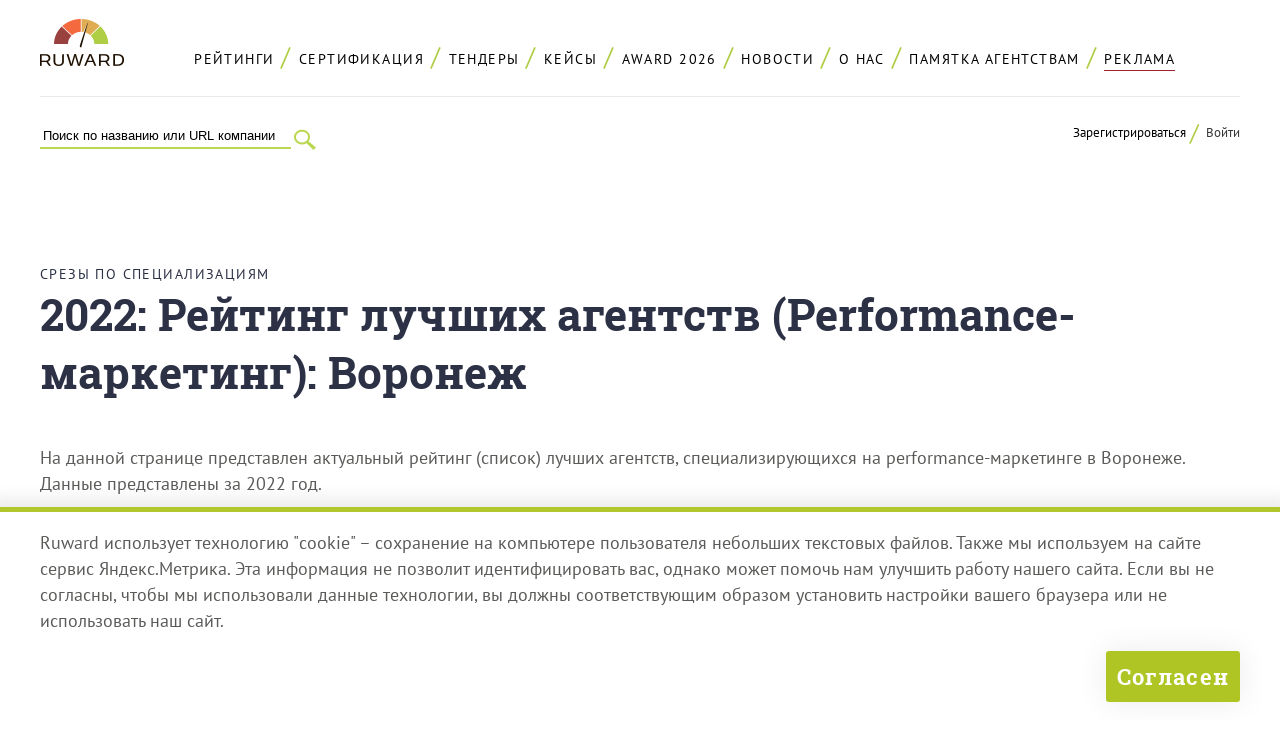

--- FILE ---
content_type: text/html; charset=UTF-8
request_url: https://ruward.ru/context/region-voronezh/
body_size: 16524
content:
<!DOCTYPE html>
<html  lang="ru" xmlns:fb="http://ogp.me/ns/fb#">
<head>
<title>Рейтинг лучших агентств: Контекстная реклама: Воронеж</title>
<link rel="canonical" href="https://ruward.ru/context/region-voronezh/" />
<meta charset="UTF-8"> 
<meta name="Description" content="Рейтинг ведущих digital-агентств и веб-студий России, работающих в Воронеже">
<meta name="Keywords" content="Рувард - все рейтинги рунета. Рейтинг ведущих digital-агентств и веб-студий России, работающих в Воронеже">
<meta property="og:title" content="Контекстная реклама: Воронеж" />
<meta property="og:type" content="website" />
<meta property="og:url" content="https://ruward.ru/context/region-voronezh/" />
<meta property="og:image" content="https://ruward.ru/i/4.png" />
<meta property="og:site_name" content="Ruward: Все рейтинги Рунета" />
<meta property="og:description" content="Рейтинг ведущих digital-агентств и веб-студий России, работающих в Воронеже"/>
<meta name=viewport content="width=device-width, initial-scale=1">
<meta property="fb:admins" content="100000911392923" />
<meta http-equiv="X-UA-Compatible" content="IE=edge" />
<style>/*commontop*/
@font-face {
    font-family: 'PT Sans'; 
    src: url('/webfonts/ptsans/normal.eot'); 
    src: local('PT Sans'),
    url('/webfonts/ptsans/normal.eot?#iefix') format('embedded-opentype'),
    url('/webfonts/ptsans/normal.woff') format('woff'),
    url('/webfonts/ptsans/normal.ttf') format('truetype'),
    url('/webfonts/ptsans/normal#PTSans-Regular') format('svg');
    font-weight: normal;
    font-style: normal;
    font-display: swap;
    }

@font-face {
    font-family: 'PT Sans'; 
    src: url('/webfonts/ptsans/italic.eot'); 
    src: local('PT Sans Italic'),
    url('/webfonts/ptsans/italic.eot?#iefix') format('embedded-opentype'),
    url('/webfonts/ptsans/italic.woff') format('woff'),
    url('/webfonts/ptsans/italic.ttf') format('truetype'),
    url('/webfonts/ptsans/italic#PTSans-Regular') format('svg');
    font-weight: normal;
    font-style: italic;
    font-display: swap;
    }

@font-face {
    font-family: 'PT Sans'; 
    src: url('/webfonts/ptsans/bolditalic.eot'); 
    src: local('PT Sans Bold Italic'),
    url('/webfonts/ptsans/bolditalic.eot?#iefix') format('embedded-opentype'),
    url('/webfonts/ptsans/bolditalic.woff') format('woff'),
    url('/webfonts/ptsans/bolditalic.ttf') format('truetype'),
    url('/webfonts/ptsans/bolditalic#PTSans-Regular') format('svg');
    font-weight: bold;
    font-style: italic;
    font-display: swap;
    }

@font-face {
    font-family: 'PT Sans'; 
    src: url('/webfonts/ptsans/bold.eot'); 
    src: local('PT Sans Bold'),
    url('/webfonts/ptsans/bold.eot?#iefix') format('embedded-opentype'),
    url('/webfonts/ptsans/bold.woff') format('woff'),
    url('/webfonts/ptsans/bold.ttf') format('truetype'),
    url('/webfonts/ptsans/bold#PTSans-Regular') format('svg');
    font-weight: bold;
    font-style: normal;
    font-display: swap;
    }

@font-face {
    font-family: 'Roboto Slab'; 
    src: url('/webfonts/robotoslab/robotoslabbold.eot'); 
    src: local('Roboto Slab'),
    url('/webfonts/robotoslab/robotoslabbold.eot?#iefix') format('embedded-opentype'),
    url('/webfonts/robotoslab/robotoslabbold.woff') format('woff'),
    url('/webfonts/robotoslab/robotoslabbold.ttf') format('truetype'),
    url('/webfonts/robotoslab/robotoslabbold#Roboto-Slab') format('svg');
    font-weight: bold;
    font-style: normal;
    font-display: swap;
    }
HTML {height:100%;}
body{ font-family :'PT Sans',sans-serif;
word-wrap: break-word;height: auto !important;min-width:320px;height: 100%; font-size:110%;min-height: 100%; background-color:#ffffff; color : #7f807d;  padding:0; margin:0;position:relative;
font-weight:400;
color:#5a5a58;
}
img{border:0px;vertical-align:bottom;max-width: 100%;height: auto;}
p, li, blockquote{line-height:150%;}
a{
text-decoration:none;
color:#000000;
border-bottom:1px solid #cdc431;
}
a:hover{
border-bottom:1px solid transparent;
}
input{-webkit-appearance: none;outline:none;}

h1,h2,h3,h4,h5,h6{
font-weight:bold;
color:#2c3145;
position:relative;
margin-top:2em;
margin-bottom:1em;
}

h1,h2{
font-family:'Roboto Slab',serif;
}




.cont{
max-width:1800px;
margin:auto;
}
.clearfloat:after {
content: "";
display: block;
height: 0;
clear: both;
visibility: hidden;line-height:0;
}
.clearjustify{
vertical-align:top;
text-align:justify;
}

.clearjustify:after{
display: inline-block;
height:0;
content:"";
line-height:0;
clear: both;
width:100%;
margin-top:-1px;
visibility:hidden;    
}

.advert{
position:relative;
background-color:#ffffff;
padding-top:0.5em;
padding-bottom:0.5em;
text-align:right;
z-index:5;
color:#a1a1a2;
font-size:0.75em;
}

.topempty{
height:1em;
}

.header {
z-index: 4;
padding-top:1.5em;
}


.topmenu{
font-size:0.8em;
font-weight:normal;
text-transform:uppercase;
text-align:center;
letter-spacing: 0.2ex;
border-bottom: 1px solid #eaeaea;    
padding-top:0.5em;
padding-bottom:1.5em;
position:relative;
}
.topmenu div{
display:inline-block;    
}
.menuitem{
position:relative;
margin-right:1.5ex;
}

.menuitem:after{
position:absolute;
content:"/";
color: #b0cd46;
font-size: 1.8em;
bottom: 0.1em;
}
.menuitem:last-child:after{
content:"*";
color:#feb353;
display:none;
}

.menuitem a{
border-bottom:0px none;
display:inline-block;
padding:1ex;
padding-top:0.5ex;
 }
.menuitem span{
border-bottom:0px none;
display:inline-block;
padding:0.5ex;
margin:0.5ex;
color: #353535;
color: #cf5226;
font-weight:bold;
/*background-color: #feb353;*/
}
.menuitem:last-child a:after{
content:"";
position:absolute;
left:1ex;
right:1ex;
bottom:0.25em;
height:1px;
background-color:#a41f2b;
}

.menuitem:last-child a:hover:after{
content:"";
position:absolute;
left:1ex;
right:1ex;
bottom:0.25em;
height:1px;
background-color:transparent;
}

/*
.menuitem:nth-child(6) a:after{
content:"";
position:absolute;
left:1ex;
right:1ex;
bottom:0.25em;
height:1px;
background-color:#a41f2b;
}



.menuitem:nth-child(6) a:hover:after{
content:"";
position:absolute;
left:1ex;
right:1ex;
bottom:0.25em;
height:1px;
background-color:transparent;
}
*/


my-vijet{
display:block;
}

my-vijet-button{
display:none;
}

my-vijet-postform{
display:none;
}


.vjinline my-vijet{
display:inline;
}

.vjinline .forget{
text-transform:none;
}

.topmenucont{
padding-top:0.2em;
}
.hamburger .topmenu{
padding-left:100px;
padding-top:1.8em;
}


.topmenu div.logo{
display:block;
}
.logo {
width: 84px;
float:left;
margin: auto;
margin-left:-100px;
background-color: #ffffff;
margin-top:-2.15em;
position:relative;
 }

.tagline{
position:absolute;
left:100%;
top:0;
width:76px;
}
.logo img {
    vertical-align: top;
}
.logo a{
border-bottom:0px none;
}
.search{
padding-right: 34px;
z-index: 3;
float:left;
width:28.5ex;
}
.search input{
background-color:transparent;
}
.search form{
border-bottom: 2px solid #bad750;
    
}
.search form>div{
margin-bottom:0;
}

.search form>div>div{
margin-left:0;
}
.search form>div>div>input{
border: 0px none;
border-radius: 0px;
margin-left:0;
box-shadow: none;
}

.submit{
color:transparent;
background-color:transparent;
}

.search .submitsearch{
float:right;
margin-right:-34px;
margin-top:-20px;
width:34px;
height:27px;
background-position:top left;
background-repeat:no-repeat;
background-image:url(/p/129.png);
cursor:pointer; 
color:transparent;   
}
.hamburderitself{
width:50px;
height:50px;
background-image:url(/p/139.png);
background-position:top left;
background-repeat:no-repeat;    
cursor:pointer;
display:none;
}


.logcontainer{
float:right;
text-align:right;
font-size:0.75em;
position:relative;
}

.logcontainer a {
    border-bottom: 0px none;
}
.logooptions {
    display: inline-block;
}
.logooptions span {
    color: #353535;
    cursor: pointer;
}

.logooptions a:first-child{
position:relative;
margin-right:1ex;
padding-right:2ex;
}

.logooptions a:first-child:after{
position:absolute;
content:"/";
color: #b0cd46;
font-size: 1.8em;
bottom: -0.3em;
right:0;
}

.logooptions span:first-child{
position:relative;
margin-right:1ex;
padding-right:2ex;
}

.logooptions span:first-child:after{
position:absolute;
content:"/";
color: #b0cd46;
font-size: 1.8em;
bottom: -0.3em;
right:0;
}


.authorised {
    display: none;
}
.logined .logooptions {
    display: none;
}
.logined .authorised {
    display: inline-block;
}


.header .authcontainer{
display:none;
position: absolute;
right:0;
width:300px;
max-width:300px;
top: 0;
padding: 1.5em;
background-color: #ffffff;
z-index: 6;
box-shadow: 0 0 30px 2px rgba(0, 0, 0, 0.07 );
text-align: left;
font-size: 140%;
border-radius: 2px;    
}

.close{
position:absolute;
right:0;
top:0;
background-color:#bad750;
transition: all 0.7s ease-in-out;
-moz-transition:all 0.7s ease-in-out;
-o-transition:all 0.7s ease-in-out;
-webkit-transition:all 0.7s ease-in-out;
cursor:pointer;
width:24px;
height:24px;
}
.close:hover{
background-color:#a41f2b;
}


.clickable{
cursor:pointer;    
}


.tbn{
max-height:60px;
}
.tbn a{
display:block;
border:0px none;
}

.error {
    font-size: 0.95em;
    font-weight: bold;
    color: #fe7a0e;
}
.logcontainer .error {
    font-size: 0.8em;
}
.authcontainer .authfield {padding: 0;margin-bottom: 0;width: 100%;}
.authcontainer .regrormrowvalue {
    padding: 0;
}
.remark{
font-style:italic;
color: #a1a1a2;
font-size:1em;
margin:0;
margin-bottom:0.5em;
}



.forget {
    margin-bottom: 0px;
    text-align: center;
    color: #000000;
    text-transform: lowercase;
    font-size: 0.8em;
}
.forget span{
border-bottom:1px solid #cdc431;    
cursor:pointer;
transition: all 0.7s ease-in-out;
-moz-transition:all 0.7s ease-in-out;
-o-transition:all 0.7s ease-in-out;
-webkit-transition:all 0.7s ease-in-out;
}
.forget span:hover{
border-bottom:1px solid #ffffff;    
}
.header .remark {
    font-size: 0.8em;
}
.buttcont {
    text-align: center;
    font-size:1.2em;
    margin-top:1.5em;
}
.buttcontleft {
 text-align: left;
} 

.butt {
    border: 0px none;
    background-color: #bad750;
    text-align: center;
    display: inline-block;
    border-radius: 3px;
    cursor: pointer;
font-family: 'Roboto Slab',serif;
    font-weight: bold;
    padding: 1.5em;
    padding-top:1em;
    padding-bottom:1em;
    
    color: #000000;
    width:auto;
box-shadow: 0 0 30px 2px rgba(0, 0, 0, 0.07 );
 } 

.butt:hover {
 box-shadow: 0 0 30px 2px rgba(0, 0, 0, 0 );
 } 

.remembercontainer{
display:none;    
}
.regcomcontainer{
display:none;    
}
.regcontainer{
display:none;    
}
.header h6 {
    margin-top: 0;
margin-bottom:0.5em;
 }
.regtitle {
    font-size: 0.85em;
}
.hamburger .commonerror input:invalid:placeholder {
color:#ffffff;
}
.hamburger .commonerror input:invalid::-webkit-input-placeholder {
color:#ffffff;
}
.hamburger .commonerror input:invalid::-moz-placeholder {
color:#ffffff;
}
.hamburger .commonerror input:invalid::-ms-input-placeholder {
color:#ffffff;
}
.hamburger .commonerror input:invalid:-moz-placeholder {
color:#ffffff;
}
.hamburger .commonerror textarea:invalid:placeholder {
color:#ffffff;
}
.hamburger .commonerror textarea:invalid::-webkit-input-placeholder {
color:#ffffff;
}

.ramy{
background-color:#feb353;    
}
.date{
color:#cf5226;
font-family : serif;     
font-weight:bold;    
font-family : 'Roboto Slab',serif;     
}
.date a{
color:#cf5226;
border-bottom-color:transparent;    
} 

@media all and (max-width: 2500px){
.cont{
max-width:1200px;
margin:auto;
}
}

@media all and (max-width: 1300px){
.cont{
padding-left:2%;
padding-right:2%;
}

}

@media all and (max-width: 1174px){
.hamburger .topmenu{
padding-top:0;    
}
.tagline {
left: 113%;
top: 24px;
}

 .logo{
margin-top:0;    
}
}

@media all and (max-width: 770px){
.hamburger{
position:relative;
padding-right:50px;
padding-left:100px;
padding-top:0.5em;

}

.tagline {
left: 100%;
top: 0;
}

 .doublelogo{
width: 200px;
}
.tbn{
display:none;
} 
.topempty{
display:none;
}
.hamburgeritself{
display:block;
position:absolute;
right:0;
top:1em;
width:50px;
height:50px;
cursor:pointer;
background-image:url(/p/141.png);
background-position:top left;
background-repeat:no-repeat;
}

.hamburger .topmenu{
float:left;
width:100px;    
border-bottom:0px none;
padding-bottom:0;
}

.hamburger .menuitem{
display:none;
}
.topmenucont{
float:left;
width:100px;
padding-right:0;
margin-left:-100px;    
}

.topmenucont:after{
display:none;    
clear:none;
}
.hamburger:after{
content: ".";
display: block;
height: 0;
clear: both;
visibility: hidden;
}

.logcontainer{
display:none;    
}
.headercont{
padding-left:13px;    
}
.search{
display:none;
}
.hamburgervisible{
padding-left:2%;
padding-right:2%;
padding-top:2.5em;
box-shadow: 0 0 30px 2px rgba(0, 0, 0, 0.07 );
padding-bottom:1em;
}
.hamburgervisible .topmenu .logo{
display:none;    
}
.hamburgervisible .leftprom{
display:none;    
}
.hamburgervisible .menuitem{
display:block;    
}
.menuitem:last-child a{
position:relative;
}
.hamburgervisible .menuitem:after{
display:none;    
}
.hamburgervisible .topmenu{
float:none;
width:auto;
text-align:center;
padding-left:0;
}
.hamburgervisible .topmenucont{
float:none;
width:auto;
text-align:center;
padding-left:0;
margin-left:0;
}
.hamburgervisible .search{
position:absolute;
left:2%;
top:0.85em;
float:none;
margin-top:0;
display:block;
overflow:hidden;
width:0;
}
.hamburgervisible .search form{
margin-left:-27ex;
}
.hamburgervisible .fullhamburgersearch{
width:28.5ex;
}

.hamburgervisible .fullhamburgersearch form{
margin-left:0;
}
.hamburgervisible .logcontainer{
float:none;
margin-top:0;
display:block;
text-align:center;
}
.hamburgervisible .hamburgeritself{
background-image:url(/p/142.png);
}
    
.hamburgervisible .authcontainer{
right:50%;
margin-right:-175px;
}

.leftmenu .likers{
display:none;    
}
.content .toplikers{
display:none;    
}
.advert{
display:none;    
}
}

@media all and (max-width: 530px){
.header .authcontainer{
margin-right:-160px;
padding-left:10px;
padding-right:10px;
}
}

@media all and (max-width: 400px){
.headercont{
padding-left:0;
padding-right:0;
}
.hamburgervisible {
    padding-left: 0;
    padding-right: 0;
    padding-top: 2.5em;
}

.header .authcontainer{
right:0;
left:0;
max-width:400px;
width:auto;
margin-right:0;
}
}






/*maininner*/
.main{
width:100%;
height: 100%; min-height: 100%;
position:relative;
padding-bottom: 38em;
overflow:hidden;
}
.content {
position: relative;
z-index: 3;
margin-top:2em;    
}

.likers{
margin-bottom:3em;    
}
.liker{
margin-right:2ex;
float:left;
text-align:left;
min-height:28px;
}
.liker:last-child{
margin-right:0;
}
 .toplikers{
text-align:center;
vertical-align:top;
}
.fb_iframe_widget{
vertical-align:top;
}

.likers .liker{
float:none;
display:inline-block;
vertical-align:top;
}
.likers .fb-share-button {
	margin-left: 2ex;
	margin-top: -3px;
}

.cont .cont{
padding:0;	
}

.content p{
/*color:#352f44;	*/
}

.secunvis {
	position: relative;
	z-index: 3;
}

@media all and (max-width: 960px){
.main{
padding-bottom:40em;
}

}

@media all and (max-width: 770px){
.contendpad{
margin-top:1em;
}
}

@media all and (max-width: 720px){
.main{
padding-bottom:42em;
}
}
@media all and (max-width: 550px){
.main{
padding-bottom:55em;
}
}

@media all and (max-width: 400px){
.main{
padding-bottom:61em;
}
}




/*genspon*/table {
	text-align: left;
	position: relative;
	border-collapse: collapse;
}

.stickybanner{
background-color:#ffffff;
}
.stickybanner td{
position:sticky;
top:0;
z-index:3;
background-color:#ffffff;
border-top: 1px solid #d2d2d2;
	border-bottom: 1px solid #f2f2f2;
}
.stickybanner td:after{
position:absolute;
bottom:0;
left:0;
right:0;
border-bottom: 1px solid #d2d2d2;
content:"";
}


 .main{
overflow:visible;
}

@media all and (max-width: 600px){
.genspon{
display:none;
}
}
.content .ratingitem {
min-height:0;
}
input::placeholder {
color: inherit;
opacity:1;
}

input::-webkit-input-placeholder {
color: inherit;
opacity:1;
}
input::-moz-placeholder {
color: inherit;
opacity:1;
}
input:-ms-input-placeholder {
color: inherit;
opacity:1;
}
input:-moz-placeholder {
color: inherit;
opacity:1;
}


.noplaceholders input::placeholder {
opacity:0;
}
.noplaceholders input::-webkit-input-placeholder {
opacity:0;
}
.noplaceholders input::-moz-placeholder {
opacity:0;
}
.noplaceholders input:-ms-input-placeholder{
opacity:0;
}
.noplaceholders input:-moz-placeholder{
opacity:0;
}

.swapwidth{
max-width:1000px;
}
.swapwidth input{
font-size:1.35em;
}
.swapwidth textarea{
font-size:1.35em;
}


input::required {
color: #000000;
}
.sends :invalid {
box-shadow: none;
}

.commonerror :invalid {
box-shadow: none;
}
:-moz-submit-invalid {
box-shadow: none;
}
:-moz-ui-invalid {
box-shadow:none;
}

input {
border: 0px none;
display: block;
width: 98%;
padding-left:1%;
padding-right:1%;
padding-top:0.3em;
padding-bottom:0.3em;
background-color: #f9f9f9;
}

.commonerror input:invalid {
color: #ffffff;
background-color: #a41f2b;
}
.commonerror input::-moz-submit-invalid {
color: #ffffff;
background-color: #a41f2b;
}
.commonerror input::-moz-ui-invalid {
color: #ffffff;
background-color: #a41f2b;
}

.commonerror input:placeholder:invalid {
color: #ffffff;
}
.commonerror input:placeholder::-moz-submit-invalid {
color: #ffffff;
}
.commonerror input:placeholder:-moz-ui-invalid {
color: #ffffff;
}

.sends input:invalid {
color: #ffffff;
background-color: #a41f2b;
}
.sends input::-moz-submit-invalid {
color: #ffffff;
background-color: #a41f2b;
}
.sends input::-moz-ui-invalid {
color: #ffffff;
background-color: #a41f2b;
}


form>div{
margin-bottom:1em;
}
form>div>div{
margin-left:4px;
}
form > div > div + div {
    margin-top: 1em;
}

form>div>div input{
border: 2px solid #e8e8e8;
border-radius: 3px;
margin-left:-2px;
box-shadow: 0px 6px 9px -4px rgba(0, 0, 0, 0.06 );
}

form>div>div input:focus{
box-shadow: none;
}


/*srezmain*/
.ruwardratingsmainpage .clearjustify{
padding:1em;
background-color: #fafafa;
padding-bottom: 0;
padding-left: 2em;
}
.ruwardratingsmainpage .clearjustify p{
display:inline-block;
width:45%;
font-weight: bold;
color: #2c3145;
font-size: 0.85em;
font-size: 0.8em;
vertical-align:top;
margin-bottom:1.5em;
text-transform:uppercase;
letter-spacing:0.07ex;}
.ruwardratingsmainpage .clearjustify span{
display:block;text-align:left;
padding-left:4.5ex;
}
.ruwardratingsmainpage .clearjustify span.rrmcounter{
padding-left:0;
margin-left:-4.5ex;
float:left;
font-weight:bold;
font-size:1.2em;
}

.ruwardratingsmainpage .clearjustify span.rrmcounteryell{
color:#feb353;
font-size:2em;
margin-left:-2.5ex;
}


.ruwardratingsmainpage a{
color: #cf5226;
border-bottom: 2px solid #cf5226;
border-bottom: 1px solid #cf5226;

}
.ruwardratingsmainpage a:hover{
border-bottom: 2px solid transparent;
border-bottom: 1px solid transparent;
}
@media all and (max-width: 1180px){
.ruwardratingsmainpage .clearjustify {
width: 100%;
margin-left: -2%;
}
}



@media all and (max-width: 800px){
.ruwardratingsmainpage .clearjustify p {
display: block;
width: auto;
}
}



@media all and (max-width: 550px){
.ruwardratingsmainpage .clearjustify {
width: 90%;
margin-left: -2%;
padding-right: 4em;
}
}


/*fix из главной для единого*/
.ruwardratingsmainpage{
margin-bottom:4em;
}
.ruwardratingsmainpage .clearjustify{
padding:1em;
background-color: #fafafa;
padding-bottom: 0;
padding-left: 2em;
}

.ruwardratingsmainpage .clearjustify span{
display:block;
padding-left:4.5ex;
}
.rmmcounter{
color:#2c3145;
font-size:0.8em;
}
.ruwardspecratingsmainpage .clearjustify p{
display:inline-block;
width:20%;
font-weight: normal;
color: #2c3145;
font-size: 0.75em;
vertical-align:top;
margin-bottom:1.5em;
text-transform:none;
letter-spacing:0.07ex;
}

.ruwardspecratingsmainpage .clearjustify{
padding:0;
background-color: transparent;
}

.ruwardspecratingsmainpage .clearjustify span{
display:block;
padding-left:3.5ex;
}

.ruwardratingsmainpage .clearjustify span.rrmcounter{
padding-left:0;
margin-left:-4.5ex;
float:left;
font-weight:bold;
font-size:1.2em;
}

.ruwardspecratingsmainpage .clearjustify span.rrmcounter{
padding-left:0;
margin-left:-3.5ex;
float:left;
font-weight:bold;
font-size:1em;
}


.ruwardratingsmainpage .clearjustify span.rrmcounteryell{
color:#feb353;
font-size:2em;
margin-left:-2.5ex;
}


.ruwardratingsmainpage a{
color: #cf5226;
border-bottom: 2px solid #cf5226;
border-bottom: 1px solid #cf5226;

}
.ruwardratingsmainpage a:hover{
border-bottom: 2px solid transparent;
border-bottom: 1px solid transparent;
}






@media all and (max-width: 1180px){
.ruwardratingsmainpage .clearjustify {
width: 100%;
margin-left: -2%;
}

.ruwardspecratingsmainpage .clearjustify{
width:auto;
margin-left:0;
}
}


@media all and (max-width: 880px){
.ruwardspecratingsmainpage .clearjustify p{
width:30%;
}
}





@media all and (max-width: 640px){

.ruwardspecratingsmainpage .clearjustify p{
width:48%;
}
}
@media all and (max-width: 550px){
.ruwardspecratingsmainpage .clearjustify {
width: auto;
margin-left:0;
padding-right:0;
}
.ruwardratingsmainpage .clearjustify {
width: 98%;
margin-left:-2%;
padding-left:4%;
padding-right:2%;

}
}


@media all and (max-width: 420px){
.ruwardspecratingsmainpage .clearjustify p{
width:auto;
display:block;
}

}

 /*topruwardmenu*/.topruwardmenu{
position:relative;
color:#ffffff;
font-family: 'Roboto Slab',serif;
margin-bottom:2em;
}
.topruwardmenuitem{
display:inline-block;
font-weight:700;
font-size:0.95em;
}
.dev {
    position: relative;
  color: #feb353;
    font-size: 1.8em;
    bottom: -0.1em;
    margin-left: 0.5ex;
    margin-right: 0.5ex;
    display: inline-block;
}
.topruwardmenu a{
color:#2c3145;
border-bottom:1px solid transparent;
}
.topruwardmenu a.active{
color: #fe7a0e;
}
.topruwardmenu .dev{
bottom:-0.2em;
color: #feb353;
}

.topruwardmenu span{
padding:0.3em;
padding-left:0.5em;
padding-right:0.5em;
background-color:#feb353;
}/*table*/table {border-collapse: collapse; width:100%;margin-bottom:3em;margin-top:3em;
border-top:1px solid #d2d2d2;
font-size:0.85em;
table-layout: fixed;
max-width:1800px;
}
tbody tr {
border-top:1px solid #d2d2d2;
}
th{
font-weight:600;
padding-left:2ex;
padding-right:3ex;
padding-bottom:1.5em;
padding-top:2em;
text-align:left;
font-size: 1.2em;
margin:0;
text-transform:uppercase;
font-family : 'Roboto Slab',serif;     
font-weight:700;
letter-spacing:0.15ex;
color:#2b3146;
vertical-align:middle;
}
td { margin:0;
text-align:left;
padding-left:2ex;
padding-right:3ex;
padding-bottom:2em;
padding-top:2em;
vertical-align:top;
}
table a{
color:#c93716;
border-bottom:1px solid transparent;
}

table img{
vertical-align:middle;
}
@media all and (max-width: 2500px){
table {
max-width:1200px;
}

}
@media all and (max-width: 700px){
td{
padding-top:0.5em;
padding-bottom:0.5em;	
}
tbody tr {

border-top: 1px solid #f2f2f2;

}


}
.ruwardratingname{
margin-bottom:0;	
}
.crname span.prosert {
    display: inline-block;
    font-size: 0.75em;
    font-weight: 500;
    padding: 0.2em;
        padding-right: 0.2em;
        padding-left: 0.2em;
    padding-left: 1em;
    padding-right: 1em;
    background-color: #16264e;
    color: #ffffff;
}
.crname span.prosert a {
    color: #ffffff;
}

.tableratingcont .checkbox {
    position: absolute;
    left: 0;
    top: 0;
    background-position: top left;
    background-repeat: no-repeat;
    width: 31px;
    height: 31px;
padding-left:0;
}
.ratingbanner .checkbox {
    position: absolute;
    left: 0;
    top: 0;
    background-position: top left;
    background-repeat: no-repeat;
    width: 31px;
    height: 31px;
}

.tableratingcont input + .checkbox {
    background-image: url(/p/10.png);
}

.tableratingcont input:checked + .checkbox {
    background-image: url(/p/11.png);
}
.tableratingcont input:disabled + .checkbox {
    width: 31px;
    height: 31px;
}
.tableratingcont input:disabled + .checkbox::after {
    opacity: 0.75;
}
.levels{
width:30ex;
}
td.levels{
font-weight:600;
font-size:0.95em;    
padding-top:2.6em;
}
.percard{
white-space:nowrap;
min-width:36px;    
vertical-align:top;
}
.percardinner{
width:auto;
padding-top:0.5em;
}
.percard a:hover{
border:0px none;
}
.ruwardcaption th{
vertical-align:top;
font-size:1.2em;
padding-top: 2em;    
padding-bottom: 2em;    
}
.tableratingcont{
position:relative;
}

.fixedspec{
position:fixed;
z-index:3;
top:-4.3em;
display:none;
}

.fixedspec tr{
background-color:#ffffff;
border-bottom: 1px solid #d2d2d2;
}
.fixedspec tr .checkbox {
    position: absolute;
    left: 0;
    top: 0;
    background-position: top left;
    background-repeat: no-repeat;
    width: 31px;
    height: 31px;
}

.fixedspec tr  input + .checkbox {
    background-image: url(/p/10.png);
}
.fixedspec tr input:checked + .checkbox {
    background-image: url(/p/11.png);
}
.ruwardmedia {
    text-align: center;
    margin-bottom: 2em;
}
.content .fixedspec{
width:100%;
}
.content table{
margin:auto;    
margin-bottom: 3em;
margin-top: 3em;    
}
.fixedspec table{
border:0px none;
margin:auto;
margin-top:0;    
margin-bottom:0;    
}
.fixedspec thead{
visibility:hidden;
}
.fixedspec tbody{
z-index:2;
}
.percard a+noindex{
margin-left:2ex;    
}
.makeorder{
width:8ex;
text-align:center;
vertical-align:top;
padding-top:2.5em;
}

.ratinginnerball{
color:#7a7a7a;
font-size:0.7em;
padding-top:0.3em;
font-weight:400;
display:none;
}
.ratinginnerball div{
display:inline;    
}
.makeorder label{
display:inline-block;    
}
.secunvis + .scrolltable table{
margin-top:1em;    
}
.innerratingtopbanner .ruwardmedia{
display:inline-block;
max-width:32%;
margin:0;
}
.innerratingtopbanner2 .ruwardmedia{
width:48%;
max-width:48%;
text-align:center;
}
.innerratingtopbanner noindex:last-child:after{
content:"";
display:inline-block;
width:100%;
height:0;    
}
.innerratingtopbannerhide{
display:none;
}

.innerratingtopbanner td {
	text-align: center;
padding-left:0;
padding-right:0;
}


.tspecinnerheader+tr{
border-top:0px none;
}
.tspecinnervotes+tr{
border-top:1px solid #d2d2d2;
}

.tspecinnerheader h5{
margin:0;
font-weight:normal;
font-size: 1.45em;
color: #cf5226;
}
.tspecinnervotes h5{
margin:0;
font-weight:normal;
font-size: 1.15em;
color: #2c3145;
}
.tspecinnervotes p{
font-size: 0.9em;
}

.tspecinnervotes{
display:none;
}
.tspecinnervotesvisible{
display:table-row;
}
.ratingbanner10 +  tr.promoratingbanner10hidden.tspecinnerheader {
border-top: 1px solid #f2f2f2;
}
.ratingbanner10 +  tr.promoratingbanner10hidden.tspecinnervotes {
border-top: 0px none;
border-bottom: 1px solid #f2f2f2;

}
tr.tspecinnerheader.tspecinnervotes {
border-top: 0px none;
border-bottom: 1px solid #d2d2d2;
}
.spanclick{
border-bottom:1px dotted #bace10;
cursor:pointer;
}
.spanclick:hover{
border-bottom:transparent;
}

.ratingbanner10 td{
text-align:left;
height: 58px;
}
.tspecinnerbottombanner td{
padding:0;
text-align:center;
}

.ratingbanner10 td.placechange{
text-align: right;
padding-left: 0;
padding-right:3ex;
font-size: 1.05em;
}
.ratingbanner10 td.crname{
position:relative;
padding-right:345px;
padding-left: 1ex;
padding-top: 1.7em;
}
.ratingbanner10 td.favicon{
padding-left:0;
padding-right:0;
}

.nammer10hold {
position:absolute;
right:0;
bottom:0;
top:0;
min-height:100px;
max-width:345px;
display:table-cell;
vertical-align:middle;
}
.ratingplace{
text-align:left;
width:7ex;
font-weight:600;
font-size:1.05em;
vertical-align:top;
padding-top:2.6em;
}
.ratingplace span{
word-wrap: normal;    
}
.favicon {
    text-align: center;
    width:16px;
    min-width:16px;
    padding:0;
    padding-top:2.6em;
    vertical-align:top;
}
table .favicon img{
width:16px;
max-width:16px;
min-width:16px;    
}
.content .favicon:first-child{
padding-left:3em;    
}

.leftmenu+.content .favicon:first-child{
padding-left:2ex;    
}
.placechange{
text-align:right;    
font-weight:600;
padding-left:0;
font-size:1.05em;
vertical-align:top;
padding-top:2.6em;
width:8ex;
}
.ratingball{
text-align:right;
font-weight:600;
color: #2c3145;    
width:12ex;
font-size:1.2em;
padding-left:0;
}
.floatball1{
padding-right:1ex;    
}
.intball{
padding-right:2.5ex;    
}

.placechange+crname{
padding-left:0;    
}
.placechangeup{
color:#6bb55b;    
}
.placechangedown{
color:#ff4600;    
}
.placechangenew{
color:#ead04b;    
}
.thplusminus{
display:none;
}
.crname{
font-weight:600;
font-size:1.25em;
color:#2b3146;
padding-left:1ex;
}
.crname .folderanounce{margin-top:0.75em;
font-size:0.7em;
color:#7a7a7a;
font-weight:normal;
}
.crname a{
border-bottom:1px solid transparent;
color:#2b3146;
}
.crname a:hover{
color:#b0cd45;
border-bottom:1px solid #b0cd45;
}
.percard a:hover{
border:0px none;
}
.crname .serticon span{
font-size:0.75em;
color:#7f807d;
}
.crname span+span{
font-size:0.75em;
color:#7f807d;
}
.crname a.sertgradea{
color:#aecc46;
}
.crname a.sertgradea:hover{
border-bottom-color:#aecc46;
}
.crname a.sertgradeaplus{
color:#f66747;
}
.crname a.sertgradeaplus:hover{
border-bottom-color:#f66747;
}
.crname a.sertgradeb{
color:#e0a851;
}
.crname a.sertgradeb:hover{
border-bottom-color:#e0a851;
}
.crname span{
font-weight:400;
font-size:0.95em;
}
.ratinginnerlevels span{
font-weight:600;
}
.ruwardcaption{
font-size:0.8em;
text-align:left;
}

th.ratingplace{
padding-right:2ex;    
}
.content th.ratingplace{
padding-left:3.6em;    
}
.content td.ratingplace{
padding-left:3.4em;    
}

th.placechange{
padding-right:2ex;    
}
.ratingplace .placechange{
width:auto;
display:none;    
padding-top:0.1em;
font-size:0.8em;
text-align:left;
}

th.ratingball{
padding-right:4.5ex;
}
.ratingbanner{
vertical-align:middle;
border-top:1px solid #d2d2d2;
border-bottom:1px solid #d2d2d2;
}
.promoratingbanner10hidden{
display:none;
}
.ratingbanner:hover{
 box-shadow: 0px 0px 0px 0px rgba(0, 0, 0, 0);    
}
.formrating{
max-width:4000px;
}
.ratingbanneradvert{
border-bottom:0px none;
border-top:0px none;
display:none;
}
.ratingbanner+.ratingbanneradvert{
display:table-row;
}

.ratingbanner+.ratingbanneradvert+tr{
border-top:0px none;
}

.ratingbanner+tr{
border-top:0px none;
}

.ratingbanner .ratingball{
padding-right:5.5ex;    
}
.ratingbanner td{
padding-bottom:0.75em;
padding-top:1.9em;
font-size: 1em;
}
.ratingbanner td.crname{
padding-top:1.5em;
font-size: 1.25em;
}
.ratingbanneradvert td {
    text-align: right;
    color: #959595;
    font-size: 0.9em;
    text-transform:capitalize;
padding:0;
background-color:#f4f4f4;
padding-bottom:0.25em;
}

.ratingbanneradvert td span {
    display: inline-block;
    padding-left: 3ex;
    padding-right: 3ex;
}
.percard label{
display:inline-block;    
padding-left:31px;
height:31px;
margin:0;
}


.ratingbutt{
position:fixed;
left:0;right:0;
bottom:0;
padding-top:0.5em;
padding-bottom:0.5em;
font-size:0.95em;
background-color:#ec9324;
color:#ffffff;
display:block;
text-transform:uppercase;
letter-spacing:0.15ex;
font-weight:700;
text-align:center;
display:none;
z-index:4;
}
.ratingbutt p{
display:inline-block;
margin-right:8ex;    
}
.ratingbutt input{
display:inline-block;    
text-transform:uppercase;
letter-spacing:0.15ex;
font-weight:700;
padding:0.5em;
cursor:pointer;
padding-left:2em;
padding-right:2em;
border:0px none;
background-color:#ffffff;
box-shadow: 0px 3px 7px 3px rgba(0, 0, 0, 0.15);
width:auto;
}
form > div.ratingbutt {
margin-bottom: 0;
}
.pograncount{
display:none;
}
.ratingbutt .pograncount p{
margin-right:0;
text-transform:lowercase;    
font-weight:300;
}
td.crname .folderanounce a {
    color: #707070;
    border: 0;
}

td.crname .folderanounce p {
margin:0;
}

.ratingspec10 td.ratingplace{
padding-bottom: 2em;
}
.ratingspec10 .crname a {color: #98413f;}

@media all and (max-width: 2500px){
.innerratingtopbanner td{
text-align:justify;    
}

}
@media all and (max-width: 1180px){

.content .favicon:first-child{
padding-left:4.7em;    
}

.content .innerratingtopbanner td{
padding-left:2ex;
padding-right:2ex;
}

.content th.ratingplace{
padding-left:4.7em;    
}
.content td.ratingplace{
padding-left:4.4em;    
}

.content .ratingbanner10 td.ratingplace{
padding-left:4.4em;    
}

.ratingbanner10 td.placechange{
text-align: right;
padding-left: 0;
padding-right:3ex;
}
.ratingbanner10 td.crname{
position:relative;
padding-right:345px;
padding-left: 1ex;
padding-top: 1.7em;
}
.ratingbanner10 td.favicon{
padding-left:0;
padding-right:0;
}



}
@media all and (max-width: 1100px){

.scrolltable{
overflow-x:scroll;    
margin-bottom:3em;
}
.scrolltable table{
margin-bottom:0.5em;
}




}
@media all and (max-width: 950px){
.crurl+.ratingball{
display:table-cell;
}

.ratingbanner10 + tr {

   border-top: 1px solid #d2d2d2;
}
.ratingbanner10 + tr.promoratingbanner10hidden {
    border-top: 0px none;
}


.thtrend{
display:none;
}
.thplusminus{
display:block;
}
.placechange {
width: 6ex;
}

}
@media all and (max-width: 800px){

.scrolltable{
overflow-x:visible;    
margin-bottom:2.5em;
}
.scrolltable table{
margin-bottom:0.5em;
}
.placechange{
display:none;    
}
.scrolltable .placechange{
display:table-cell;
}
.ratingplace .placechange{
display:block;    
}

.ratingplace .placechangeup{
margin-left:-1ex;
}
.ratingplace .placechangedown{
margin-left:-0.6ex;
}

.content .innerratingtopbanner{
display:none;
}
.content .innerratingtopbanner.tspecinnervotesvisible{
display:none;
}


.content .innerratingtopbannerhidedyn{
display:table-row;
}
.content .innerratingtopbannerhidedyn.tspecinnervotes{
display:none;
}
.content .innerratingtopbannerhidedyn.tspecinnervotesvisible{
display:table-row;
}

.content .innerratingtopbannerhidenodyn{
display:table-row;
}


.promoratingbanner10hidden{
display:none;
}



}

@media all and (max-width: 700px){


.scrolltable{
overflow-x:scroll;    
margin-bottom:3em;
}
.scrolltable table{
margin-bottom:0.5em;
}
.formrating .buttcont {
    text-align: center;
}

.ratingbutt p{
margin-right:0;    
display:block;
text-align:center;
}
.ratingball{
display:none;
}
.crurl+.ratingball{
display:table-cell;
}



.ratinginnerball{
display:block;
}
.innerratingtopbanner{
display:none;
}
.innerratingtopbannerhide{
display:table-row;
}
.content th.ratingplace{
padding-left:2%;    
}
.content td.ratingplace{
padding-left:2%;    
padding-top:0.9em;
}
.ratingbanner td.ratingplace{
padding-top:1.9em;
}
.ratingbanner:last-child td.ratingplace {
padding-top: 0.75em;
}

.content .placechangeup {
margin-left: 0;
}

.content .placechangedown {
margin-left: 0;
}
.content .innerratingtopbannerhide{
display:table-row;
}
.content .innerratingtopbannerhidedyn{
display:none;
}
.content .innerratingtopbannernodyn{
display:none;
}
.content .innerratingtopbannerhidenodyn{
display:none;
}


.content .innerratingtopbannerhidenodyn.tspecinnervotesvisible{
display:none;
}
.content .innerratingtopbannerhidedyn.tspecinnervotesvisible{
display:none;
}

.tspecinnervotes + tr {

border-top: 1px solid #f2f2f2;

}
.ratingbanner10 + tr {

border-top: 1px solid #f2f2f2;
}

.favicon {
padding-top: 0.9em;
}
.fixedspec{
top:-4.4em;    
}
.percard {
padding-top: 0.9em;

}
.crname .folderanounce {
margin-top: 0.3em;
}
.makeorder {
   padding-top: 0.9em;

}
.percardinner {
padding-top: 0.1em;

}
.percardinner a:hover{
border-bottom-color:transparent;

}

.promoratingbanner10hidden.tspecinnervotes{
display:none;
}
.promoratingbanner10hidden.tspecinnervotesvisible{
display:table-row;
}

.promoratingbanner10hidden{
display:table-row;
}
.ratingbanner10 + tr.promoratingbanner10hidden{
border-top:1px solid #f2f2f2;
border-bottom:1px solid #f2f2f2;
}
tr.ratingbanner{
border-top:1px solid #f2f2f2;
border-bottom:1px solid #f2f2f2;
}


}

@media all and (max-width: 650px){


.content .recommendag .favicon:first-child {
    padding-left: 1ex;
}

}

@media all and (max-width: 580px){

.percardinner{
display:block;
}
.percardinner a:hover{
border-bottom-color:transparent;

}


.content .innerratingtopbannerhide noindex .ruwardmedia{
display:none;
}
.content .innerratingtopbannerhide noindex:first-child .ruwardmedia{
display:inline-block;
max-width: 100%;
}
.innerratingtopbanner td {
    text-align: center;
}


.content th.makeorder{
padding-left:0;    
padding-right:2%;    
}
.content .makeorder{
width:9ex;
}

.ratingplace{
width:6ex;
padding-right:1.5ex;
}

}



/*bottomlikers*/
.bottomlikers{
margin-bottom:0;
float:none;
max-width:100%;
margin-top:0;    
text-align:center;
vertical-align: top;
}
.bottomlikers .liker {
    float: none;
    display: inline-block;
    vertical-align: top;
	
}


.content  .bottomlikers .liker{
float:none;
display:inline-block;
}
.content .bottomlikers{
text-align:right;    
margin-bottom:1em;
text-align:center;
}
.underrat .likers{
text-align:right;
}
.content .bottomlikers br{
display:none;
}


@media all and (max-width: 800px){

.bottomlikers{
text-align:center;
vertical-align: top;
}
.bottomlikers .liker {
    float: none;
    display: inline-block;
    vertical-align: top;
	
}

}

@media all and (max-width: 530px){
.content .bottomlikers br{
display:inline;
}
.content .bottomlikers{
text-align:left;
}
}


/*footer*/
.footer{
position:absolute;
bottom:0;
left:0;
background-color:#ffffff;
width:100%;
}
.lowmenu .topmenu{
font-size:0.8em;
font-weight:500;
border-top: 2px solid #eaeaea;	
border-bottom:0px none;
padding-top:2.5em;
padding-bottom:2.5em;
}
/*.lowmenu .menuitem:nth-child(5) a:after{
content:"";
position:absolute;
left:1ex;
right:1ex;
bottom:0.25em;
height:1px;
background-color:#a41f2b;
}


.lowmenu .menuitem:nth-child(5) a:hover:after{
content:"";
position:absolute;
left:1ex;
right:1ex;
bottom:0.25em;
height:1px;
background-color:transparent;
}

.lowmenu .menuitem:nth-child(6) a:after{
content:"";
position:absolute;
left:1ex;
right:1ex;
bottom:0.25em;
height:1px;
background-color:transparent;
}


.lowmenu .menuitem:nth-child(6) a:hover:after{
content:"";
position:absolute;
left:1ex;
right:1ex;
bottom:0.25em;
height:1px;
background-color:transparent;
}
*/


.downrating{
font-size:0.7em;	
color: #fe7a0e;
font-weight:600;
margin-top:2em;
padding-top:3em;
border-top: 10px solid #e1e1e1;
margin-bottom:1.25em;
}
.downrating p {
font-weight: 400;
margin-top: 0;
display:inline-block;
vertical-align:top;
width:30%;
margin-bottom:1.75em;
text-align:left;
}
.downrating h2{
display:none;	
}
.downrating .mainratingpageanounce{
display:none;	
}
.downrating .rrmcounter{
display:none;	
}
.perda{
clear:both;
padding-left:31px;
margin-left:4%;
}
.perda a{
font-size: 0.85em;
color: #999999;
font-weight:normal;
}

.footcounters{
border-top:10px solid #e1e1e1;    
padding-top:3em;
padding-bottom:4em;
font-size:0.75em;
color:#999999;
}
.counter{
float:left;
margin-right:4%;    
}
.lowface{
background-image:url(/p/3.png);
background-position:0px 0.5em;
padding-left:2.5ex;
background-repeat:no-repeat;
line-height:200%;    
}
.copyright{
float:left;
width:25%;
margin-right:7%;    
}
.redcollarlow{
position:relative;    
}
.redcollarlow::before{
content:"";
background-image:url(/p/5.png);
background-position:top left;
background-repeat:no-repeat;
position:absolute;
width:32px;
height:11px;
top:0.9em;
left:-40px;    
    
}
.counter a{
border-bottom:0px none;
}
.footcounters p{
line-height:250%;
}

.footcounters .copyright:last-child{
float:right;
margin-right:0;
width:20%;
}
.footcounters .copyright:last-child a{
border-bottom:0px none;
color:inherit;
}
.footcounters .copyright:last-child span{
color:#000000;
border-bottom:1px solid #cdc431;
transition: all 0.7s ease-in-out;
-moz-transition:all 0.7s ease-in-out;
-o-transition:all 0.7s ease-in-out;
-webkit-transition:all 0.7s ease-in-out;
}
.footcounters .copyright:last-child span:hover{
border-bottom:1px solid transparent;
}

@media all and (max-width: 960px){
.downrating p {
 	width:48%;
}
}
@media all and (max-width: 850px){

.footer .cont.topmenu{
padding-left:2%;
padding-right:2%;
margin-left:0;
margin-right:0;
}
.counter{
margin-right:2%;    
}
.copyright{
float:left;
width:30%;
margin-right:2%;
}
.footcounters .copyright:last-child {
    float: right;
    margin-right: 0;
    width: 28%;
}
.perda {
padding-left: 40px;
margin-left: 0;
}
}
@media all and (max-width: 700px){

.counter{
margin-right:2%;    
}
.copyright{
float:left;
width:40%;
margin-right:0;
}
.copyfacecenter{
width:4%;
position:relative;
height:4em;
}
.lowface{
position:absolute;
bottom:-6em;
left:-1000%;
width:1000%;
margin-left:-2.5ex;
}
.footcounters .copyright:last-child {
    float: right;
    margin-right: 0;
    width: 40%;
}
.footcounters p{
line-height:200%;
}

}
@media all and (max-width: 550px){
.footcounters {
padding-left:52px;
padding-right:2%;
padding-bottom: 2em;
}
.counter {
    float: left;
    margin-right: 0;
    margin-left:-42px;
}

.copyright {
    float: none;
    width: auto;
    margin: 0;
    padding-bottom:1em;
}
.footcounters .copyright:last-child {
    float: none;
    margin-right: 0;
    width: auto;
}
.lowface {
    position: static;
    bottom:0;
    left:0;
    width: auto;
    margin-left: -2.5ex;
}

}

/*li&h*/
li{
margin-bottom:1.5em;    
padding-left: 20px;
position: relative;    
}
ul li{
list-style-type: none;
}
ul li::before {
    position: absolute;
    content: "";
    background-color: #b9cd33;
    width: 5px;
    height: 5px;
    left: 0;
    top: 0.65em;
}
ol {
    counter-reset: li;
    padding-left: 0;
    list-style: none;
    margin-left: 4ex;
}
ol li::after {
    position: absolute;
    content: ".";
    font-weight: 600;
    font-size: 0.8em;
    color: #b9cd33;
    left: 1.2ex;
    top: 0.05em;
}
ol li::before {
    position: absolute;
    content: counter(li);
    counter-increment: li;
    font-weight: 600;
    font-size: 0.8em;
    color: #b9cd33;
    left: 0;
    top: 0.05em;
}
h1,h2{
font-family : 'Roboto Slab',serif;     
}


h1{
font-size:2.5em;
position:relative;
margin-top:0;
}
.content h1{
margin-top:1em;
}
.content .h1srez{
margin-top:0;
}

h2+h3{
margin-top:1em;    
}
h3+h4{
margin-top:1em;    
}
h2{
font-size:2.2em;    
position:relative;
}
h3{
font-size:1.9em;    
position:relative;
}
h4{
font-size:1.7em;    
position:relative;
}
h5{
font-size:1.5em;    
position:relative;
}
h6{
font-size:1.3em;    
position:relative;
}
@media all and (max-width: 530px){h1 {    font-size: 1.5em;}h2 {    font-size: 1.4em;}h3 {    font-size: 1.3em;}h4,h5 {    font-size: 1.2em;}}
.sertth {
border-bottom: 1px solid #d2d2d2;
}
.sertth div{
font-size:0.8em;
padding-bottom: 2em;
text-transform: uppercase;
font-family: 'Roboto Slab',serif;
font-weight: 700;
letter-spacing: 0.15ex;
color: #2b3146;
float:left;
}
.thcrname{
width:37%;
float:left;
}
.sertth p{
margin-top:0;
margin-bottom:0;

}

.sertth .thcrname p{
margin-left:25px;
}
.certdiv{
background-position:top center;
background-repeat:no-repeat;
width:15%;
margin-left:1%;
text-align:left;
}

.sertth div.certdiv:last-child{
float:right;
margin-left:0;
}
.certyear{
font-weight:bold;
color: #2c3145;
padding-top:2.2em;
font-size:1.2em;
float:left;
width:10%;
color: #9c1e2a;
margin-left:1%;

}
.sertth .certyear{
padding-top:0;
}
.cermedals{
clear:both;
display:none;
}
.sertos{
width:35%;
float:right;
padding-top:2.5em;
}
.sertos .sertmedals{
border-radius:3px;
}
.sertline{
border-bottom: 1px solid #d2d2d2;
}

.serdivweb{
background-image:url(/landings/company/i/web50w.png);
}
.serdivmobile{
background-image:url(/landings/company/i/mobile50w.png);
}
.serdivseo{
background-image:url(/landings/company/i/seo50w.png);
}
.serdivsmm{
background-image:url(/landings/company/i/smm50w.png);
}
.serdivcontext{
background-image:url(/landings/company/i/context50w.png);
}
.thcrnamein{
padding-left:25px;
}
.sertline .favicon{
float:left;
margin-left:-25px;
}
.content .sertline .favicon:first-child {
    padding-left: 0;
}
.content .cont .serttable p {
    padding-left: 0;
}
.content .cont .serttable p.sertclick {
    padding-left: 25px;
}

.sertline .crname{
padding-left:0;
padding-top: 2em;
}
.sertline .percardinner{
padding-top:0;
}
.serts{
font-weight:700;
font-size:2.5em;
padding-top:0.7em;
padding-bottom:0.7em;
float:left;
width:15%;
margin-left:1%;
text-align:left;
}
.serts:last-child{
margin-left:0;
float:right;
}
.sertsweb{
color:#e0a851;
}
.sertsmobile{
color:#aecc46;
}
.sertssmm{
color:#f66747;
}
.sertscontext{
color:#9c1e2a;
}
.sertsseo{
color:#ffc784;
}

.serts span{
font-weight:700;
font-size:0.5em;
color:#c3c3c5;
/*display:block;*/
}
.oldsert{
font-weight:700;
font-size:0.75em;
color:#c3c3c5;
}.certyear .oldsert{
display:block;}
.serts p{
display:none;
font-size:0.3em;
font-weight:400;
color:#848484;
text-align:center;
}

.sertclick{
padding-left:25px;
cursor:pointer;
margin-top:0;
}
.sertclick span{
border-bottom:2px dotted #b0cd45;
}

.serttable tbody tr.sertmedals{
border-bottom: 1px solid #d2d2d2;
}
.sertmedals p{
margin-top:0;
}
.sertmedals{
background-color:#f2f2f2;
color:#848484;
padding:2em;
display:none;
clear:both;
}
.sertmedals ul{
padding:0;
list-style-type:none;
margin-bottom:0;
}
.sertmedals li{
margin-bottom:1.5em;
background-image:url(/landings/company/i/18.png);
background-position:top left;
background-repeat:no-repeat;
padding-left:30px;
min-height:36px;
font-size:0.85em;
padding-top:0.7em;
}
.sertmedals li:last-child{
margin-bottom:0;
}

.sertmedals li:before{
display:none;}
.serttable{
margin-bottom: 3em;
margin-top: 3em;
}
@media all and (max-width: 800px){
.sertos{
width:auto;
float:none;
clear:both;
padding-top:0.5em;
}
.sertth .certos {
display:none;
}

.thcrname {
width: 60%;
}
.serts{
width:28%;
padding-bottom:0;
}
.certdiv{
width:28%;
}
.certyear{
margin-left:0;
float:right;
}

.rusecall .likers.bottomlikers.clearfloat{
display:none;
}

}
@media all and (max-width: 700px){
.sertline .favicon {
padding-top: 2.6em;
}
}
@media all and (max-width: 630px){
}
@media all and (max-width: 500px){
.sertth div{
font-size:0.6em;
}
.sertline .crname{
font-size: 0.9em;
}
.thcrname {
width: 57%;
}
.certyear{
width:12%;
}

.sertline .certyear{
font-size: 0.9em;
}
.sertline .serts{
font-size: 1.8em;
}

}
@media all and (max-width: 410px){
.serts p {
    display: block;
font-size:0.22em;
}
.sertth .certyear p{
text-align:right;}
}label{
display:block;
position:relative;
min-height:24px;
margin-bottom:1em;
cursor:pointer;box-sizing:border-box;
}

label input{
position:absolute;
max-width:18px;
max-height:18px;
left:1px;
top:50%;    
padding:0;
/*margin-top:-9px;*/
}
.name+label{
margin-top:1em;    
}

label>div{
position:relative;
padding-left:30px;
background-color:#ffffff;
min-height:24px;
background-position:left;
background-repeat:no-repeat;box-sizing:border-box;
}
label > span {
    display: block;
    position: relative;
    border: 2px solid #e3e3e3;
    padding-left: 1%;
    padding-right: 1%;
    padding-top: 0.3em;
    min-height: 2.2em;
    padding-bottom: 0.3em;
    background-color: #f9f9f9;
    box-shadow: 0px 6px 9px -4px rgba(0, 0, 0, 0.1 );
    border-radius: 2px;
    padding-right:14ex;box-sizing:border-box;
}
label:focus>span{
box-shadow:none;
}
label>span:after{
position:absolute;
right:3px;
top:50%;
margin-top:-1.5em;
content:"Приложить файл";
border-radius:2px;
text-align: center;
font-family: "Roboto Slab",serif;
font-weight: 600;
padding: 1.5em;
padding-top: 1em;
padding-bottom: 1em;
letter-spacing: 0.25ex;
text-transform: uppercase;
color: #000000;
width: auto;
font-size: 0.75em;
}
label>span:before{
position:absolute;
right:3px;
top:3px;
bottom:3px;
background-color: #bad750;
box-shadow: 0 0 30px 2px rgba(0, 0, 0, 0.07 );
color:transparent;
content:"Приложить файл";
border-radius:2px;
text-align: center;
font-family: "Roboto Slab",serif;
font-weight: 600;
padding: 1.5em;
padding-top: 1em;
padding-bottom: 1em;
letter-spacing: 0.25ex;
text-transform: uppercase;
background-color: #bad750;;
width: auto;
font-size: 0.75em;
}
label>span:hover:before{
box-shadow: none;
}


label>div:after{
content:"";
left:0;
right:0;
top:0;
bottom:0;
position:absolute;
background-color:#ffffff;
cursor:default;
z-index:3;
opacity:0.5;
display:none;
}

input+.checkbox{
background-image:url(/p/117.png);    
}
input:checked+.checkbox{
background-image:url(/p/118.png);    
}
input+.radio{
background-image:url(/p/119.png);    
}
input:checked+.radio{
background-image:url(/p/120.png);    
}

input:disabled+div:after{
display:block;
}


input:disabled+.radio{
width:100%;
height:100%;
}
input:disabled+.checkbox{
width:100%;
height:100%;
}
.sends label input:invalid+span {
background-color: #a41f2b;
border-color:#a41f2b;
}
label input:checked + div {
background-color: transparent;
}


.ray{
font-family: 'Roboto Slab',serif;
font-weight: normal;
margin-top: 0;
line-height: 200%;
letter-spacing: 0;
margin-top: 0.75em;
padding-right: 1em;
color: #352f44;
font-size: 1em;
word-wrap: break-word;
word-break: break-word;
}
.rayinner{
font-size:0.85em;
margin-bottom:2em;
}
.ray a {
    display: inline-block;
color: #7f807d;
    border-bottom: 0px none;
    margin-right: 1ex;
    margin-left: 1ex;
    position: relative;
    word-wrap: normal;
}

.ray span {
    display: inline-block;
    color: #95b22c;
    border-bottom: 0px none;
    margin-right: 1ex;
    margin-left: 1ex;
    position: relative;
    word-wrap: normal;
}


.ray a:before {
    content: "";
    left: -1ex;
    width: 1px;
    background-color: #7f807d;
    top: 0.55em;
    height: 1em;
    position:absolute;
}
.ray span:before {
    content: "";
    left: -1ex;
    width: 1px;
    background-color: #7f807d;
    top: 0.55em;
    height: 1em;
    position:absolute;
}

.ray a:last-child {
margin-right: 0;
}
.ray span:last-child {
margin-right: 0;
}

.ray a:first-child{
margin-left: 0;
}
.ray a:first-child:before{
display:none;
}
.ray span:first-child{
margin-left: 0;
}
.ray span:first-child:before{
display:none;
}


.ray a.active{
color: #a41f2b;
}.ratingitem{
width:30%;
float:left;
margin-bottom:2em;
font-size:0.85em;
border-radius:2px;
text-align:left;
min-height:20em;
}
.ratingitem:nth-child(3n+3) {
    float: right;
}
.ratingitem:nth-child(3n+2) {
    margin-left: 5%;
}
.ratingitem:nth-child(3n+1) {
clear:both;
}
.ratingitem:hover{
}
.ratingitem h3{
margin-top:0;
font-size:1.25em;
margin-bottom:0.5em;
}
.ratingitem h3 a{
color: #cf5226;
border-bottom:1px solid;
}
.ratingitem h3 a:hover{
border-bottom:1px solid transparent;
}
.ratingitem p{
min-height:5em;
color:#7a7a78;
/*margin-left:1em;
margin-right:1em;*/
}

.ratingitem h3+p{
margin-bottom:2em;
font-size:1.05em;
margin-top:0;
margin-bottom:1em;
}
.ratingitem p span{
margin-left:-4ex;    
float:left;
font-weight:700;
color:#bace10;
}
.content .ratingitem p {
min-height:0;
}

@media all and (max-width: 2500px){
.ratingitem p{
min-height:9em;
}

.ratingitem h3{
min-height:2.5em;
}
}

@media all and (max-width: 850px){

.ratingitem{
width:47.5%;
}
.ratingitem:nth-child(3n+3){
float:left;
}
.ratingitem:nth-child(3n+2){
margin-left:0;
}
.ratingitem:nth-child(even){
float:right;
}
.ratingitem:nth-child(3n+1) {
clear: none;
}
.ratingitem:nth-child(odd){
clear:both;
}

}
@media all and (max-width: 580px){
.content .ratingitem {
    width: 100%;
}
.ratingitem{
width:100%;
float:none;
}
.ratingitem:nth-child(even){
float:none;
}
.ratingitem:nth-child(3n+3) {
float: none;
}
.ratingitem:nth-child(odd){
float:none;
}


.ratingitem p {
    min-height: 0;
}
.ratingitem h3{
min-height:0;
}

}

/*sectorfilter*/

.sectorfilterdown{
height:3em;    
}h5 span {	border-bottom: 1px dashed #bace10;	cursor: pointer;}h5 span:hover {	border-bottom: 1px dashed transparent;}
.sectorfilterdown+blockquote{
margin-left:0;
margin-top:1em;
margin-bottom:1em;
}
.sectorfiltercont{
font-family: 'Roboto Slab',serif;
color:#2b3146;
font-weight: normal;
text-align:left;
font-size:0.8em;
text-transform:lowercase;
}
.sectorfiltercont h5{
font-weight:normal;
}

.sectorfilter{
margin-left:3ex;
display:inline;
padding:0;
margin-top:0;
margin-bottom:0.5em;
color:#2b3146;
font-size:0.95em;
text-transform:uppercase;
font-family: 'PT Sans',sans-serif;

}

.secunvis {
font-size:0.8em;    
display:none;
line-height:300%;
padding-top:0;
}
.content .secunvis {
background-color:#ececec;
padding:1em;
}
.content .secunviss{
background-color:transparent;
padding:1em;
padding:0;
line-height:150%;
}
tr.secunvis{
background-color:transparent;
}
.sectorfilter:before{
display:none;
}
.sectorfilter span{
cursor:pointer;
padding:0.25em;
padding-left:0.5em;
padding-right:0.5em;
display:inline-block;
background-color:#ececec;
border-bottom:0px none;
}
.sectorfilter span:hover{
border-bottom:0px none;
}


.sectorfilter span.activesrat{
color:#ffffff;
background-color:#feb963;
}
.secunvis a{
line-height:140%;
display:inline-block;
    margin-left: 0;
    position: static;
    color: #2b3146;
    border-bottom: 1px solid #dedede;
    margin-right: 3ex;

}
tr.secunvis a{
line-height:100%;
display:inline;
margin: 0;
position: static;
color: #2b3146;
border-bottom: 1px solid transparent;
}

.secunvis a:hover {
    border-bottom: 1px solid transparent;
}
}
.secunvis a:first-child {
    margin-left: 0;
}
@media all and (max-width: 700px){
.sectorfilterdown+blockquote{
padding-top: 1em;
}
}
@media all and (max-width: 630px){
.sectorfilter:last-child{
margin-left:27ex;
margin-top:1.5em;    
display:block;
}
}
@media all and (max-width: 400px){

.sectorfiltercont h5 {
display:block;
margin-left:0;
margin-top:0.5em;
}
.sectorfilter:last-child {
position:relative;
margin-left: 22ex;
margin-top: -2.3em;
display: block;
}

}
.agrating h3{
margin-bottom:0.25em;
line-height: 150%;
min-height:0;
}
.agrating p{
font-size:0.9em;
}
.noborder{
border:0px none;
}


.agrating h3 a{
color: #000000;
border-bottom:1px solid #cdc431;

}
.oldrating h3 a{
color: #7f807d;
border-bottom:1px solid;

}
.agrating{
margin-bottom:0;
min-height:0;
margin-top:2em;

}

.filtertrigger{
cursor:pointer;
color:#2c3145;
display: inline-block;
font-size:1.25em;
color: #2b3146;
font-weight: 700;	
padding-left:0;
padding-right:0;
text-align:left;
width:100%;
}
.filtertrigger span{
border-bottom:1px dashed #bace10;
}
.filtertrigger:before{
display:none;
}
.filtertrigger:after{
display:none;
}.toprating{color:#2c3145;text-transform:uppercase;margin-top:0;letter-spacing:0.2ex;font-weight:normal;font-size:0.8em;margin-bottom:0;}.toprating a{color:#2c3145;border:0px none;}.dr{color: #7f807d;}.partnerurl{clear:both;	color:#2c3145;font-size:0.9em;padding-right:160px;margin-bottom:0.5em;}.partnerurl .stars:before{right:auto;left:40px;}.partnerurl .stars:after{left:-1ex;}.partnerurl a{color: #feb353;color:#cdc431;color: #a41f2b;color:#c93716;border-bottom:1px solid;}.partnerurl a:hover{border-bottom:1px solid transparent;}.partnerurl .stars .instars:after{right:auto;left:40px;}.partnerurl .stars{margin-bottom:0.5em;}.partnerurl:hover .stars:after{display:block;}.partnerurl:hover .stars:before{display:block;}.partnerurl:hover .stars .instars:after{display:block;}.stars:hover:after{opacity:0.9;}.stars:hover:before{opacity:0.9;}.stars:hover .instars:after{opacity:1;}.folderanounce{font-size:0.8em;	}.folderinneranounce{margin-bottom:3em;}.ratingname{padding-right:85px;	margin-bottom:0.25em;}.content .ratingname{margin-top:0;}
.popupcoockie {
position: fixed;
left: 0;
bottom: 0;
right: 0;
z-index: 25;
background-color: #ffffff;
box-shadow: 0 0 15px 10px rgba(0, 0, 0, 0.07);
border-top: 5px solid #b1c72d;
}
.buttright{
text-align:right;
padding-bottom:1em
}

.popupcoockie .butt {
border: 0px none;
background-color: #aec524;
text-align: center;
display: inline-block;
border-radius: 3px;
cursor: pointer;
font-weight: 500;
letter-spacing: 0.1ex;
padding: 0.5em;
color: #fff;
width: auto;
box-shadow: 0 0 30px 2px rgba(0, 0, 0, 0.07 );
font-size: 1.25em;
}
@media all and (max-width: 700px){
.popupcoockie{
font-size:0.7em;
}.popupcoockie .butt {
font-size: 1em;
}

}
</style><style>
.tableratingcont .clubmembercss input + .checkbox {
  background-image: url(/p/10g.png);
}
.tableratingcont .clubmembercss input:checked + .checkbox {
  background-image: url(/p/11.png);
}

/*.ratingplace {
color:#90908d;
}

.clubmembercss .ratingplace {
	border-right: 2px solid #f2f2f2;
color:#2b3146;
}
.ratingball {

color:#90908d;
}

.clubmembercss .ratingball{
font-weight:600;
/*color:#f5693f;*/
color:#2b3146;

}
*/

</style></head>
<body  id="mybody" nodeid="161370" ><div class="main clearfloat"><div class=topempty></div><div class="hamburger" id=hamburger><div class=hamburgeritself onClick="if(this.parentNode.className=='hamburger'){this.parentNode.className='hamburger hamburgervisible';}else {this.parentNode.className='hamburger';document.forms['searchForm'].parentNode.className='search';}"></div><div class="cont clearfloat topmenucont"><div class=topmenu id="topmenu"><div class=logo><a href=/><img src=/p/2ruward.png width=84 height=57></a></div><div class="menuitem"><a href=/all/>Рейтинги</a></div><div class="menuitem"><a href=https://ruward.ru/certificates/>Сертификация</a></div><div class="menuitem"><a href=/tenders/>Тендеры</a></div><div class="menuitem"><a href=/case/all/>Кейсы</a></div><div class="menuitem"><a href=/award/>AWARD 2026</a></div><div class="menuitem"><a href=/news/>Новости</a></div><div class="menuitem"><a href=/group/>О нас</a></div><div class="menuitem"><a href=/faq/>Памятка агентствам</a></div><div class="menuitem"><a href=/about/>реклама</a></div></div></div><div class="headercont cont clearfloat"><div class=header><div class=logcontainer><div class=logooptions><a href=/registration/>Зарегистрироваться</a><span onClick="document.getElementById('authcontainer').style.display='block';if(document.getElementById('topmenu')&&this.parentNode.parentNode.parentNode.className=='hamburger hamburgervisible'){document.getElementById('topmenu').style.display='none';};">Войти</span></div><div class="logooptions authorised" id=logoptionslogined><a href=/lk/></a><a href="javascript:$$.library.logOut('161370');">выйти</a></div><div class="authcontainer" id=authcontainer>
<div class=close onClick="this.parentNode.style.display='';if(document.getElementById('topmenu')&&this.parentNode.parentNode.parentNode.className=='hamburger hamburgervisible'){document.getElementById('topmenu').style.display='block';};" title="Закрыть форму"><img src=/p/2.gif width=24 height=24></div>
<h6>Авторизация</h6>
<div id=authcont>
<div id=autherr class="error formerror"></div><form name=auth myaction=auth>
<div><div><input type=email required autocomplete="off" name=login value="" placeholder="Логин (email)"></div></div>
<input type=hidden name="rememberme" value="запомнить меня на этом компьютере" beginload="true" js="bRemember" >
<div><div><input type="password" name=password autocomplete="off" required placeholder="Пароль" value=""></div></div>
<div class=buttcont><input type=button class=butt value="Войти"></div>

<my-vijet type="jsclicklink" class=forget link="showRemember">Забыли пароль?</my-vijet>
</form>
</div>
</div>
<div class="authcontainer remembercontainer" id=remembercontainer>
<div class=close onClick="this.parentNode.style.display='';if(document.getElementById('topmenu')&&this.parentNode.parentNode.parentNode.className=='hamburger hamburgervisible'){document.getElementById('topmenu').style.display='block';};" title="Закрыть форму"><img src=/p/2.gif width=24 height=24></div>
<h6>Сброс пароля</h6>
<div id=remcont>
<div id=remerr class="error formerror"></div><form name=rem id="rem" myaction=remember>
<div class=field><div class=value><input type=email required placeholder="Логин (email)" name=email value=""></div></div>
<div class=buttcont><input type=button class=butt value="Сбросить пароль"></div>
<my-vijet type="jsclicklink" class=forget link="showAuth">Вернуться к авторизации</my-vijet>
</form>
</div>
</div>








</div><div class=search><form name="searchForm" method=POST action=/search/><div><div><input placeholder="Поиск по названию или URL компании" type=text name="word" required minlength=3 value=""></div></div><input type=submit class="submit submitsearch" onclick="javascript:if(this.parentNode.parentNode.className=='search'&&this.parentNode.parentNode.parentNode.parentNode.parentNode.className=='hamburger hamburgervisible'){this.parentNode.parentNode.className='search fullhamburgersearch';}else{document.forms['searchForm'].sendMe();}"></form></div></div></div></div><div class=statscript id=mainstat></div>
<!--<link rel="stylesheet" href="/c.css?dd=df">-->
<!--[if lt IE 9]>
<link rel="stylesheet" type="text/css" href="/ie82.css" >
<SCRIPT SRC=/jsie.js></SCRIPT>
<![endif]-->
<!--[if lt IE 8]>
<link rel="stylesheet" type="text/css" href="/ie4.css" >
<SCRIPT SRC=/jsie7.js></SCRIPT>
<![endif]--><div class="content clearfloat">
<div class="cont clearfloat"><div class="likers clearjustify"></div><div class="cont clearfloat"><p class="toprating topruwardrating">Срезы по специализациям</p><h1 class=h1srez>2022: Рейтинг лучших агентств (Performance-маркетинг): Воронеж</h1><p>На данной странице представлен актуальный рейтинг (список) лучших агентств, специализирующихся на performance-маркетинге в Воронеже. Данные представлены за 2022 год.</p><p>Для выбора оптимального подрядчика  на performance-маркетингу  мы рекомендуем посмотреть агентства, работающие в Воронеже, из двух основных списков: среза последнего рейтинга performance-агентств Рувард и общего каталога агентств.</p><h5>Другие  сектора</h5><style>h5{ font-size:0.8em;font-weight:normal;text-transform:lowercase;font-family: 'Roboto Slab',serif;padding-left:0;color: #2b3146;} h5:before{display:none;} h5:after{display:none;} .secunviss{font-size:0.85em;margin-top:0;margin-bottom:1.5em;display:block;}</style><p class="secunvis secunviss"><a href=/digital/region-voronezh/>Digital</a><a href=/web/region-voronezh/>Разработка сайтов</a><a href=/design/region-voronezh/>Дизайн</a><a href=/seo/region-voronezh/>SEO-продвижение</a><a href=/smm/region-voronezh/>SMM-продвижение</a><a href=/mobile/region-voronezh/>Разработка мобильных приложений</a></p><h5 onClick="if(this.nextSibling.style.display=='block')this.nextSibling.style.display='none'; else this.nextSibling.style.display='block';"><span>Другие регионы</span></h5><p class=secunvis><a href=/context/region-belarus/>Беларусь</a><a href=/context/region-kazakhstan/>Казахстан</a><a href=/context/region-moscow/>Москва</a><a href=/context/region-st-petersburg/>Санкт-Петербург</a><a href=/context/region-novosibirsk/>Новосибирск</a><a href=/context/region-nizhny-novgorod/>Нижний Новгород</a><a href=/context/region-ekaterinburg/>Екатеринбург</a><a href=/context/region-kazan/>Казань</a><a href=/context/region-chelyabinsk/>Челябинск</a><a href=/context/region-omsk/>Омск</a><a href=/context/region-samara/>Самара</a><a href=/context/region-rostov-na-donu/>Ростов-на-Дону</a><a href=/context/region-krasnoyarsk/>Красноярск</a><a href=/context/region-permian/>Пермь</a><a href=/context/region-volgograd/>Волгоград</a><a href=/context/region-krasnodar/>Краснодар</a><a href=/context/region-saratov/>Саратов</a><a href=/context/region-ufa/>Уфа</a><a href=/context/region-tyumen/>Тюмень</a><a href=/context/region-tolyatti/>Тольятти</a><a href=/context/region-izhevsk/>Ижевск</a><a href=/context/region-barnaul/>Барнаул</a><a href=/context/region-irkutsk/>Иркутск</a><a href=/context/region-ulyanovsk/>Ульяновск</a><a href=/context/region-khabarovsk/>Хабаровск</a><a href=/context/region-vladivostok/>Владивосток</a></p></div><div class=cont><h3 class=srez><span>1. &nbsp; &nbsp;Рейтинг агентств: Воронеж: Performance-маркетинг</span></h3></div><form name=zakazform1 class=formrating><div class=tableratingcont id=tableratingcont><table id="ruwardratingtable"><thead><tr class=ruwardcaption><th class=ratingplace>#</th><th class=crhname>Компания</th><th class="makeorder">Заказ</th></tr></thead><tbody><tr class=clubmembercss><td class="ratingplace">1</td><td class="crname"><a class="companyratingname" target=_blank href="/catalog/www-demis-ru/">Demis Group</a> &nbsp;<a title="Агентство сертифицировано по услуге" class="serticon sertgradeaplus" target=_blank href=/?action=show&id=921034>A+<span> |  2023</span></a><div class=folderanounce><p>Воронеж: у агентства есть офис</p></div></td><td class=makeorder><label><input type=checkbox id="companies[]" js="disableMyChecks" dV=" " minvalue="0" value="9938" name="companies[]"><div class=checkbox></div></label></td></tr>
<tr><td class="ratingplace">2</td><td class="crname"><a class="companyratingname" target=_blank href="/catalog/www-semantica-in/">SEMANTICA</a><div class=folderanounce><p>Воронеж: головной офис агентства</p></div></td><td class=makeorder><label><input type=checkbox id="companies[]" js="disableMyChecks" dV=" " minvalue="0" value="12788" name="companies[]"><div class=checkbox></div></label></td></tr>
<tr class=clubmembercss><td class="ratingplace">3</td><td class="crname"><a class="companyratingname" target=_blank href="/catalog/alfa-site/">Альфа.Сайт</a><div class=folderanounce><p>Воронеж: нет офиса, но есть возможность работы с заказчиком</p></div></td><td class=makeorder><label><input type=checkbox id="companies[]" js="disableMyChecks" dV=" " minvalue="0" value="14253" name="companies[]"><div class=checkbox></div></label></td></tr>
<tr><td class="ratingplace">4</td><td class="crname"><a class="companyratingname" target=_blank href="/catalog/bquadro-ru/">Bquadro</a><div class=folderanounce><p>Воронеж: нет офиса, но есть возможность работы с заказчиком</p></div></td><td class=makeorder><label><input type=checkbox id="companies[]" js="disableMyChecks" dV=" " minvalue="0" value="12785" name="companies[]"><div class=checkbox></div></label></td></tr>
<tr><td class="ratingplace">5</td><td class="crname"><a class="companyratingname" target=_blank href="/catalog/pr-bel-ru/">Digital-агентство «Продвижение»</a><div class=folderanounce><p>Воронеж: нет офиса, но есть возможность работы с заказчиком</p></div></td><td class=makeorder><label><input type=checkbox id="companies[]" js="disableMyChecks" dV=" " minvalue="0" value="14248" name="companies[]"><div class=checkbox></div></label></td></tr>
<tr><td class=midratingsrez colspan=3><h3 class=srez><span>2. &nbsp; &nbsp;Агентства из каталога Ruward:  Воронеж: Performance-маркетинг</span></h3> <p>Мы также рекомендуем обратить внимание на эти агентства. Они пока не входят в свежие единые рейтинги Ruward, но могут быть достойными кандидатами на реализацию ваших бизнес-задача в digital-среде:</p></td></tr><tr><td class="ratingplace">1</td><td class="crname"><a class="companyratingname" target=_blank href="/catalog/rbru-ru/">Rocket Business</a></td><td class=makeorder><label><input type=checkbox id="companies[]" js="disableMyChecks" dV=" " minvalue="0" value="10922" name="companies[]"><div class=checkbox></div></label></td></tr>
<tr><td class="ratingplace">2</td><td class="crname"><a class="companyratingname" target=_blank href="/catalog/www-studiobit-ru/">Первый Бит</a></td><td class=makeorder><label><input type=checkbox id="companies[]" js="disableMyChecks" dV=" " minvalue="0" value="10382" name="companies[]"><div class=checkbox></div></label></td></tr>
<tr><td class="ratingplace">3</td><td class="crname"><a class="companyratingname" target=_blank href="/catalog/fabulaprod-ru/">FABULA</a></td><td class=makeorder><label><input type=checkbox id="companies[]" js="disableMyChecks" dV=" " minvalue="0" value="16522" name="companies[]"><div class=checkbox></div></label></td></tr>
<tr><td class="ratingplace">4</td><td class="crname"><a class="companyratingname" target=_blank href="/catalog/arcticlab-ru/">Арктическая лаборатория</a></td><td class=makeorder><label><input type=checkbox id="companies[]" js="disableMyChecks" dV=" " minvalue="0" value="11107" name="companies[]"><div class=checkbox></div></label></td></tr>
<tr><td class="ratingplace">5</td><td class="crname"><a class="companyratingname" target=_blank href="/catalog/www-webformula-pro/">Webformula</a></td><td class=makeorder><label><input type=checkbox id="companies[]" js="disableMyChecks" dV=" " minvalue="0" value="10540" name="companies[]"><div class=checkbox></div></label></td></tr>
<tr><td class="ratingplace">6</td><td class="crname"><a class="companyratingname" target=_blank href="/catalog/puffin-pro/">ONLEIX</a></td><td class=makeorder><label><input type=checkbox id="companies[]" js="disableMyChecks" dV=" " minvalue="0" value="16891" name="companies[]"><div class=checkbox></div></label></td></tr>
<tr><td class="ratingplace">7</td><td class="crname"><a class="companyratingname" target=_blank href="/catalog/domenart-studio-ru/">ООО ДоменАРТ</a></td><td class=makeorder><label><input type=checkbox id="companies[]" js="disableMyChecks" dV=" " minvalue="0" value="13980" name="companies[]"><div class=checkbox></div></label></td></tr>
<tr><td class="ratingplace">8</td><td class="crname"><a class="companyratingname" target=_blank href="/catalog/dmistudio-ru/">DMI</a></td><td class=makeorder><label><input type=checkbox id="companies[]" js="disableMyChecks" dV=" " minvalue="0" value="15784" name="companies[]"><div class=checkbox></div></label></td></tr>
<tr><td class="ratingplace">9</td><td class="crname"><a class="companyratingname" target=_blank href="/catalog/stebnev-studio-ru/">Stebnev-Studio</a></td><td class=makeorder><label><input type=checkbox id="companies[]" js="disableMyChecks" dV=" " minvalue="0" value="13432" name="companies[]"><div class=checkbox></div></label></td></tr>
</tbody></table></div><input type=hidden name="source" value="Срез"><input type=hidden name="addsource" value="Воронеж: Performance-маркетинг"><div class="buttcont buttrightcont ratingbutt"><p>Вы выбрали <span id=compnumber></span></p><input type="button" value="Послать запрос" onClick="document.forms['zakazform1'].method='POST';document.forms['zakazform1'].action='/index.php?action=show&id=198406';document.forms['zakazform1'].submit();"><div id=pograncount class=pograncount><p>Можно выбрать не более 10 агентств!</p></div></div></form></div><div class=cont><p>Методика построения рейтингов по городам/регионам и отраслям бизнеса базируется на свежих Единых Рейтингах Руварда (федерального уровня) и <a target=_blank href=/filters/about/>подробно описана в соответствующем разделе</a>.</p></div></div></div>
</div>
<div class=footer>
<div class=lowmenu>
<div class="cont clearfloat topmenu">
<div class="menuitem"><a href=/all/>Рейтинги</a></div><div class="menuitem"><a href=https://ruward.ru/certificates/>Сертификация</a></div><div class="menuitem"><a href=/tenders/>Тендеры</a></div><div class="menuitem"><a href=/case/all/>Кейсы</a></div><div class="menuitem"><a href=/award/>AWARD 2026</a></div><div class="menuitem"><a href=/news/>Новости</a></div><div class="menuitem"><a href=/group/>О нас</a></div><div class="menuitem"><a href=/faq/>Памятка агентствам</a></div><div class="menuitem"><a href=/about/>реклама</a></div></div>
</div>

<div class="cont clearfloat downrating"><h2>Ключевые рейтинги digital-рынка России</h2><div class=mainratingpageanounce><p>С 2013 года RUWARD выпускает на регулярной основе ключевые рейтинги по разным сегментам рынка digital-коммуникаций в России. С помощью наших рейтинговых продуктов более 10 000 клиентов каждый год находят оптимальное для решения своих задач digital-агентство/продакшен.</p><p>В 2018 году мы запустили первый в России Центр Сертификации digital-агентств по основным типам услуг, оказываемых крупным клиентам.</p></div><div class=clearjustify><p><span><span class="rrmcounter rrmcounteryell">*</span><a href=/certificates/>Каталог сертифицированных digital-агентств</a></span></p> <p><span><span class=rrmcounter>1.</span><a class=active href=/index-ruward/golden100-2022/>Золотая Cотня российского Digital 2022</a></span></p> <p><span><span class=rrmcounter>2.</span><a class=active href=/index-ruward/united-performance-rating-2022/>Рейтинг performance-агентств 2022</a></span></p> <p><span><span class=rrmcounter>3.</span><a class=active href=/index-ruward/united-web-rating-2022/>Рейтинг веб-студий 2022</a></span></p> <p><span><span class=rrmcounter>4.</span><a class=active href=/index-ruward/united-seo-rating-2022/>Рейтинг SEO-агентств 2022</a></span></p> <p><span><span class=rrmcounter>5.</span><a class=active href=/index-ruward/united-smm-rating-2022/>Рейтинг SMM-агентств 2022</a></span></p> <p><span><span class=rrmcounter>6.</span><a class=active href=/index-ruward/united-mobile-rating-2022/>Рейтинг разработчиков мобильных приложений 2022</a></span></p> <p><span><span class=rrmcounter>7.</span><a class=active href=/index-ruward/design-creative-rating-2022/>Рейтинг Digital Design & Creative 2022</a></span></p> <p><span><span class=rrmcounter>8.</span><a class=active href=/index-ruward/digital-integrators-2022/>Рейтинг digital-интеграторов 2022</a></span></p> <p><span><span class=rrmcounter>9.</span><a class=active href=/index-ruward/full-digital-service-2022/>Рейтинг digital-агентств полного цикла 2022</a></span></p> <p><span><span class=rrmcounter>10.</span><a class=active href=/index-ruward/outbreak-2022/>Digital-Прорыв 2022</a></span></p> </div></div>
<div class="cont clearfloat footercontacts">
</div>

<div class="cont clearfloat footcounters">
<div class=counter><my-vijet-button><my-vscript>var addon='';var addon=escape(document.referrer)+((typeof(screen)=="undefined")?"":";s"+screen.width+"*"+screen.height+"*"+(screen.colorDepth?screen.colorDepth:screen.pixelDepth))+";u"+escape(document.URL)+";"+Math.random();addon='<img src="//counter.yadro.ru/hit?t45.1;r'+addon+'" alt="" title="LiveInternet" border="0" width="31" height="31">';document.getElementById('liveinternetcounter').innerHTML=addon;</my-vscript><template><a id=liveinternetcounter href="http://www.liveinternet.ru/click" "target=_blank></a></template></my-vijet-button><my-vijet-button><my-vscript>(function(m,e,t,r,i,k,a){m[i]=m[i]||function(){(m[i].a=m[i].a||[]).push(arguments)};
m[i].l=1*new Date();k=e.createElement(t),a=e.getElementsByTagName(t)[0],k.async=1,k.src=r,a.parentNode.insertBefore(k,a)})
(window, document, "script", "https://mc.yandex.ru/metrika/tag.js", "ym");   ym(18671059, "init", {        clickmap:true,        trackLinks:true,        accurateTrackBounce:true   });
</my-vscript><template></template><noscript><div><img src="//mc.yandex.ru/watch/18671059" style="position:absolute; left:-9999px;" alt="" /></div></noscript></my-vijet-button><my-vijet-button><my-vscript>var _tmr = window._tmr || (window._tmr = []);
_tmr.push({id: '3295510', type: 'pageView', start: (new Date()).getTime()});
(function (d, w, id) {
  if (d.getElementById(id)) return;
  var ts = d.createElement('script'); ts.type = 'text/javascript'; ts.async = true;ts.defer = true; ts.id = id;
  ts.src = 'https://top-fwz1.mail.ru/js/code.js';
  var f = function () {var s = d.getElementsByTagName('script')[0]; s.parentNode.insertBefore(ts, s);};
  if (w.opera == "[object Opera]") { d.addEventListener("DOMContentLoaded", f, false); } else { f(); }
})(document, window, 'tmr-code');
</my-vscript><template></template><noscript><div><img src=https://top-fwz1.mail.ru/counter?id=3295510;js=na style="position:absolute;left:-9999px;" alt="Top.Mail.Ru" /></div></noscript></my-vijet-button>

</div><div class="copyright"><p>&copy;&nbsp;2012&nbsp;&mdash;&nbsp;2025&nbsp;Ruward <a href=mailto:info@ruward.ru>info@ruward.ru</a></p><p><a target=_blank href=/files/policy.pdf>Политика обработки персональных данных</a></p></div><div class="copyright copyfacecenter"><p class=lowface><!--Подписывайтесь&nbsp;на&nbsp;нашу<br><a target=_blank href=https://www.facebook.com/ruward.ru/>страницу</a>&nbsp;и&nbsp;<a target=_blank href=https://www.facebook.com/ruward.ru/>группу</a>&nbsp;в&nbsp;Фейсбуке--></p>

</div><div class="copyright"><p class=redcollarlow><a target=_blank href=http://redcollar.ru/>Дизайн – <span>Red Collar</span></a><br>
<a target=_blank href=https://integrate.codes/>Создание сайта – <span>Integrate</span></a></p></div></div>
	
</div>
<script src=/js.js?ss=ss></script>
<script>
Library.prototype.makeMyDoubles=function()
{
this.doubles=0;
var vals=new Array();
var val;
for(var i=0;i<this.elemNumb;i++)
    {
    if(this.elements[i].type=='checkbox')
        {
        v='v'+this.elements[i].value;    
        if(vals[v])
            {
            if(this.doubles===0)this.doubles=new Array();
            vals[v][vals[v].length]=this.elements[i];
            this.doubles[v]=vals[v];
            }
        else
            {
            vals[v]=new Array();    
            vals[v][0]=this.elements[i];
            }
        }
    }
this.setCase=function(number,first,second,third)
{
var pags=number.toString();
pags=pags.split('');
pags=pags.pop();
//console.log(pags);
//console.log(number);

if (pags<1||pags>4||(number>10&&number<21)||number==0)return first;
else if (pags==1)return second;
    else return third;
}
this.currentcount=0;
this.checkChecks=function(elem)
{
if(elem.checked)this.currentcount++;
else this.currentcount--;
if(this.currentcount<0)    this.currentcount=0;
if(this.currentcount)
    {
    this.button.parentNode.style.display='block';
    document.getElementById('compnumber').innerHTML=this.currentcount+' '+this.setCase(this.currentcount,'компаний','компанию','компании');
    if(this.currentcount==this.maxcount)
        {
        if(document.getElementById("pograncount"))document.getElementById("pograncount").style.display='block';        
        for(var i=0;i<this.elemNumb;i++)
            {
            if(this.elements[i].type=='checkbox')
                {
                if(!this.elements[i].checked)this.elements[i].disabled=true;
                }
            }
        }
    else if(this.currentcount==(this.maxcount-1)&&!elem.checked)
            {
            if(document.getElementById("pograncount")) document.getElementById("pograncount").style.display='none';        
            for(var i=0;i<this.elemNumb;i++)
                {
                if(this.elements[i].type=='checkbox')
                    {
                    if(this.elements[i].disabled)this.elements[i].disabled=false;
                    }
                }
            }
    }
else
    {
    this.button.parentNode.style.display='none';    
    }
}
}

Library.prototype.disableMyChecks=function()
{
if(!this.form.maxcount)this.form.parseBoolean('maxcount');
if(!this.form.doubles&&this.form.doubles!==0)this.driver.library.makeMyDoubles.call(this.form);
var v='v'+this.value;
if(this.form.doubles&&this.form.doubles[v])
    {
    for(var i=(this.form.doubles[v].length-1);i>=0;i--)
        {
        this.form.doubles[v][i].checked=this.checked;    
        }
    }
this.form.checkChecks(this);
this.state='checked';
}

function setButton(label)
{
this.setCase=function(number,first,second,third)
	{
	var pags=number.toString();
	pags=pags.split('');
	pags=pags.pop();
	if (pags<1||pags>4||(number>10&&number<21)||number==0)return first;
	else if (pags==1)return second;
	else return third;
	}
var form;
var dups=false;
var fixedspec=false;
var topspec=false;
var bottomspec=false;
if(label.parentNode.parentNode.parentNode.parentNode.parentNode.id=='fixedspec')	form=label.parentNode.parentNode.parentNode.parentNode.parentNode.previousSibling.parentNode;
else form=label.firstChild.form;

if(form.childNodes&&form.childNodes[1].id&&form.childNodes[1].id=='fixedspec')
	{
	fixedspec=form.childNodes[1].firstChild.lastChild.firstChild.lastChild.firstChild.firstChild;
	topspec=form.firstChild.firstChild.lastChild.firstChild.lastChild.firstChild.firstChild;
	if(superspecrat)	bottomspec=form.firstChild.firstChild.lastChild.lastChild.lastChild.firstChild.firstChild;
	if(bottomspec&&bottomspec.value==topspec.value)	dups=true;
	if(label.firstChild==fixedspec)
		{
		topspec.checked=fixedspec.checked;
		if(dups) bottomspec.checked=fixedspec.checked;
		}
	if(label.firstChild==topspec)
		{
		fixedspec.checked=topspec.checked;	
		if(dups) bottomspec.checked=fixedspec.checked;
		}
	if(label.firstChild==bottomspec&&dups)
		{
		topspec.checked=bottomspec.checked;	
		fixedspec.checked=bottomspec.checked;
		}
	if(superspecrat)dups=topspec.checked;
	}
	
var name=label.firstChild.name;
var show=false;
if(form.tagName.toLowerCase()=='div')form=form.firstChild;
var l=form.elements.length;
var count=0;
var textcount=0;
var setdisable=false;
var maxcount=0;

for(var i=0;i<l;i++)
	{
	if(form.elements[i].name==name)
		{
		if(!maxcount)if(form.elements[i].hasAttribute("maxcount"))maxcount=parseInt(form.elements[i].getAttribute("maxcount"));
		if(form.elements[i].type=='checkbox'||form.elements[i].type=='radio')
			{
			if(setdisable&&form.elements[i].parentNode.parentNode.parentNode.className!='ratingbanner')form.elements[i].checked=false;
			else
				{
				if(form.elements[i].checked&&form.elements[i]!=fixedspec)
					{
					show=true;
					if(form.elements[i].parentNode.parentNode.parentNode.className!='ratingbanner')count++;
					textcount++;
					if(maxcount&&count==maxcount)setdisable=true;
					}
				}	
			}
		}
	}
if(dups)textcount--;	
for(i=0;i<l;i++)
	{
	if(form.elements[i].name==name&&!form.elements[i].checked&&form.elements[i].parentNode.parentNode.parentNode.className!='ratingbanner')form.elements[i].disabled=setdisable;
	}

	
if(document.getElementById("pograncount"))
	{
	if(setdisable)	document.getElementById("pograncount").style.display='block';		
	else document.getElementById("pograncount").style.display='none';		
	}	
	
if(show)
	{
	form.elements[(l-1)].parentNode.style.display='block';	
	document.getElementById('compnumber').innerHTML=textcount+' '+this.setCase(textcount,'компаний','компанию','компании');
	}
else form.elements[(l-1)].parentNode.style.display='none';		
}
var superspecrat=false;





Driver.prototype.makeMyTypes=function()
{
this.makeMyTypesDoc(this.doc);
this.makeMyForms(this.doc);
this.makeMyButtons(this.doc);
}

Driver.prototype.makeMyForms=function(doc)
{
var len=0;	
var len=doc.getElementsByTagName('form').length;
var elem;

for(var j=0;j<len;j++)	
	{
	elem=doc.getElementsByTagName('form')[j];
//	f(elem);
	elem.driver=this;
	elem.init();
	}
}

Driver.prototype.makeMyTypesDoc=function(doc)
{
var len=0;	
var len=doc.getElementsByTagName('my-vijet').length;
var elem;
var type;
for(var j=0;j<len;j++)	
	{
	elem=doc.getElementsByTagName('my-vijet')[j];
	type=elem.getAttribute('type');
	if(this.divs[type]&&!elem.iO)elem.iO=new this.domEl[this.divs[type]](this,elem);
	}

}

Driver.prototype.makeMyButtons=function(doc)
{
var len=0;	
var len=doc.getElementsByTagName('my-vijet-button').length;
var elem;
var type;
var elems=new Array();
for(var j=0;j<len;j++)	
	{
	elem=doc.getElementsByTagName('my-vijet-button')[j];
	elem.iO=new JsButton(this,elem);
	elems[elems.length]=elem;
	}
while(elems.length)
	{
	elem=elems.pop();
	this.body.appendChild(elem.parentNode.removeChild(elem));
	}
}

Driver.prototype.ajaxUpdate=function(request)
{
var answer=this.sender.parseResponse(request);
this.sender.makeAction(this.diverr,answer);
}

Driver.prototype.setForm=function(formname,error)
	{
	if(this.doc.forms[formname]&&this.doc.forms[formname].diverr)this.doc.forms[formname].diverr.innerHTML=error;
	}


		
function Driver()
	{
	this.domEl=window;
	window.iO=this;
	this.doc=document;
	this.fragment=this.doc.createDocumentFragment();
	this.types=new Array('jsclicklink','my-slider','parallax','videoframe','jsmodal','statreload','myzombie','calendarcase','my-youtube');
	this.divs=new Array();
	this.divs['my-youtube']='myYouTube';
	this.divs['jsclicklink']='JsClickLink';
	this.divs['jsmodal']='JsModal';
	this.divs['my-slider']='mySlider';
	this.divs['parallax']='myParallax';
	this.divs['videoframe']='myVideoFrame';
	this.divs['statreload']='Static';
	this.divs['myzombie']='Zombie';
	this.divs['calendarcase']='caseCalendar';
	this.movedDivs=new Array();
	this.library=new Library(this);
	this.body = document.getElementsByTagName('body')[0];
	this.nodeid=this.body.getAttribute('nodeid');
	if(this.domEl.FormData)this.formdata=true;
	this.sender=new AjaxDrive(this);
	this.diverr=this.doc.getElementById('mainstat');
	this.setStorage=function() {this.storage=new Storage();}
	function Storage()
		{
		try
			{
			this.storage=localStorage;
			this.nativeBeh=true;
			}
		catch (e)
			{
			this.nativeBeh=false;
			this.storage = document.body;
			if (this.storage.addBehavior)
				{
				this.storage.addBehavior("#default#userData");
				this.storage.load("namespace");
				}
			}
		this.set=function(what,value)
			{
			if (this.nativeBeh)
				{
				this.storage[what]=value;
				}
			else
				{
				this.storage.setAttribute(what, value);
				this.storage.save("namespace");
				}
			}
		this.get=function(what)
			{
			if (this.nativeBeh)
				{
				if (this.storage[what]) return this.storage[what];
				else return false;
				}
			else
				{
				if (this.storage.getAttribute(what))return this.storage.getAttribute(what);
				else return false;
				}
			}
		}
	this.setStorage();	
	
	this.makeMyTypes();
	}









	
(function() {
function async_load(){
window.$$=new Driver();
var vkontakte = document.createElement('script');
vkontakte.type = 'text/javascript';
vkontakte.async = true;
vkontakte.src = 'https://vk.com/js/api/openapi.js?169';
var x = document.getElementsByTagName('script')[0];
x.parentNode.insertBefore(vkontakte, x);
checkCookie('sogl','yes','checkMyCook');
}
if (window.addEventListener) window.addEventListener('load', async_load, false);
})();	
</script>
</body>
</html>